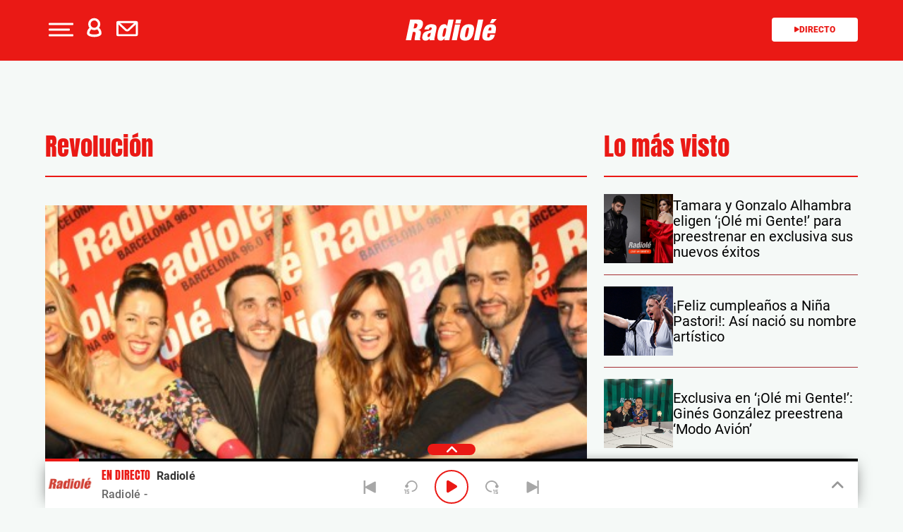

--- FILE ---
content_type: application/x-javascript
request_url: https://assets.adobedtm.com/0681c221600c/70ddf04e6f19/96abbd2b319e/RCd623fbedda7d4445b3ad50b334f9746b-source.min.js
body_size: 814
content:
// For license information, see `https://assets.adobedtm.com/0681c221600c/70ddf04e6f19/96abbd2b319e/RCd623fbedda7d4445b3ad50b334f9746b-source.js`.
_satellite.__registerScript('https://assets.adobedtm.com/0681c221600c/70ddf04e6f19/96abbd2b319e/RCd623fbedda7d4445b3ad50b334f9746b-source.min.js', "try{console.log(\"Obteniendo ECID\");var ecid=null;let e=new Event(\"pmSegmentsUpdated\");window.pmSegmentsUpdated=!1,alloy(\"getIdentity\").then((function(t){ecid=t.identity.ECID;var i={};i=\"not-set\"!=digitalData.user.registeredUser&&\"0\"!=digitalData.user.registeredUser&&0!=digitalData.user.registeredUser&&\"\"!=digitalData.user.profileID&&0!=digitalData.user.registeredUser?void 0!==ecid&&\"\"!=ecid&&null!==ecid?{ECID:[{id:ecid,primary:!1}],USUNUID:[{id:digitalData.user.profileID,authenticatedState:\"authenticated\",primary:!0}]}:{USUNUID:[{id:digitalData.user.profileID,authenticatedState:\"authenticated\",primary:!0}]}:void 0!==ecid&&\"\"!=ecid&&null!==ecid?{ECID:[{id:ecid,primary:!1}]}:{ECID:[{id:digitalData.user.experienceCloudID,primary:!1}]},alloy(\"sendEvent\",{xdm:{identityMap:i}}).then((function(t){for(var i=t.destinations,a=\"\",d=[],r=0;r<i.length;r++)for(var s in i[r])if(\"marfeel\"==i[r].alias){a=i[r].segments;for(var n=0;n<a.length;n++)d.push(a[n].id);break}window.marfeel=window.marfeel||{cmd:[]},0==d.length?window.marfeel.cmd.push([\"compass\",function(e){e.clearUserSegments()}]):window.marfeel.cmd.push([\"compass\",function(e){e.setUserSegments(d)}]);var o={};i=t.destinations;if(\"not-set\"!=digitalData.user.registeredUser&&\"0\"!=digitalData.user.registeredUser&&0!=digitalData.user.registeredUser&&0!=digitalData.user.registeredUser)for(o[digitalData.user.profileID]={},r=0;r<i.length;r++)for(o[digitalData.user.profileID][i[r].alias]=[],n=0;n<i[r].segments.length;n++){var l='{\"id\":\"'+i[r].segments[n].id+'\"}';o[digitalData.user.profileID][i[r].alias].push(JSON.parse(l))}else for(o[ecid]={},r=0;r<i.length;r++)for(o[ecid][i[r].alias]=[],n=0;n<i[r].segments.length;n++){l='{\"id\":\"'+i[r].segments[n].id+'\"}';o[ecid][i[r].alias].push(JSON.parse(l))}o.lastUpdated=Date.now();let g=new Date;g.setTime(g.getTime()+6048e5);let m=\"; expires=\"+g.toUTCString();document.cookie=\"pmsegments=\"+JSON.stringify(o)+\";  domain=\"+document.location.host+\" ; expires = \"+m+\"; path=/\",pmSegmentsUpdated=!0,window.dispatchEvent(e),\"object\"!=typeof window.targetTimeLoad&&(window.targetTimeLoad={}),window.targetTimeLoad.pmSegmentsLoad=performance.now(),window.marfeel=window.marfeel||{cmd:[]},window.marfeel.cmd.push([\"compass\",function(e){e.setPageVar(\"pmSegmentsLoad\",window.targetTimeLoad.pmSegmentsLoad)}])}))})).catch((function(){console.error(\"No se ha podido obtener el ECID del servicio alloy.getIdentity\")}))}catch(e){}");

--- FILE ---
content_type: application/javascript
request_url: https://www.radiole.com/wp-content/themes/nwp/src/Ajaxify/js/ajaxify-html5.js
body_size: 3805
content:
// Ajaxify
// v2.0 work in progress
// https://github.com/prod4ever/ajaxify

(function($){
	$.ajaxify = function (options) {
		// Prepare our Variables
		var
			History = window.History,
			$ = window.jQuery,
			document = window.document,
			$html = $('html'),
			instanceId; // ID for this instance of ajaxify. Starts at 0 and increases each time ajaxify is run.

		// Check to see if History.js is enabled for our Browser
		if (!History.enabled) {
			return false;
		}

		if (typeof $.ajaxify.instanceCount === 'undefined') {
			$.ajaxify.instanceCount = 0;
		} else {
			$.ajaxify.instanceCount++;
		}
		instanceId = $.ajaxify.instanceCount;

		// Settings
		var settings = $.extend({
			contentSelector : 'main,#main,#content,article:first,.article:first,.post:first',
			backContentSelector : '#content,main,#main,article:first,.article:first,.post:first', // When the user goes back to a page, we can't just re-run the same animation that was used to show that page, because we might miss some content. Instead, we'll use a selector that's the same as the content selector or broader.
			linkContainerSelector : 'body',
			activeClass : 'active selected current youarehere',
			startEventName : 'statechangestart',
			completedEventName : 'statechangecomplete',
			scrollOptions : {
				duration: 800,
				easing:'swing'
			},
			scrollEnabled : true,
			startAnim : function($oldContent, $newContent, url, startEventName) { // Callback to be fired before new content is loaded. This function typically hides the old content, but you could keep it onscreen if you want. If keepOldContent is false, newContent will be an empty jQuery object.
				// Animating to opacity to 0 still keeps the element's height intact
				// Which prevents that annoying pop bang issue when loading in new content
				$(window).trigger(startEventName); // This trigger is in the callback so that you can choose when it happens (e.g., before or after an animation).
				$oldContent.animate({opacity:0},300, function() {
					$('body').addClass('ajaxify-waiting');
					// This class indicates that the animation has completed and we are still waiting for data to load.
				});
			},
			endAnim : function($oldContent, $newContent, url, completedEventName, data) { // Callback to be fired before new content is loaded. This function shows the new content. If keepOldContent is false, oldContent will be an empty jQuery object.
				$oldContent.remove();
				$('body').removeClass('ajaxify-loading ajaxify-waiting noscroll');
				$newContent.css({ 'opacity' : 0, 'display' : 'block'}).animate({opacity:1},300, function () {
					$('body').removeClass('ajaxify-waiting'); // In case endAnim fires before the startAnim is complete
				});
				$(window).trigger(completedEventName, data); // This trigger is in the callback so that you can choose when it happens (e.g., before or after an animation).
			}, 
			keepOldContent : false // Should we keep the old content around so that endAnim can do stuff with it? If so, be sure to remove the old content in endAnim when you are done.
		}, options);
		if (settings.linkContainerSelector === '') {
			settings.linkContainerSelector = settings.contentSelector;
		}
		// Prepare internal variables
		var $content = $(settings.contentSelector).first(),
		contentNode = $content.get(0),
		$window = $(window),
		$body = $(document.body),
		rootUrl = History.getRootUrl();

		// Ensure Content
		if ($content.length === 0) {
			$content = $body;
		}

		// Internal Helper
		$.expr[':'].internal = function(obj, index, meta, stack){
			// Prepare
			var
				$this = $(obj),
				url = $this.attr('href')||'',
				isInternalLink,
				rootUrlNoTrailingSlash = rootUrl.slice(0,-1); // If our root URL is http://www.example.com/, then http://www.example.com is a perfectly valid internal link.

			// Check link
			isInternalLink = url.substring(0,rootUrlNoTrailingSlash.length) === rootUrlNoTrailingSlash || url.indexOf(':') === -1;

			// Ignore or Keep
			return isInternalLink;
		};

		// HTML Helper
		var documentHtml = function(html){
			// Prepare
			var result = String(html)
				.replace(/<\!DOCTYPE[^>]*>/i, '')
				.replace(/<(html|head|body|title|meta)([\s\>])/gi,'<div class="document-$1"$2')
				.replace(/<\/(html|head|body|title|meta)\>/gi,'</div>');
			;
			window.allMeta = jQuery(html).filter("meta");

			// Return
			return $.trim(result);
		};

		// Ajaxify Helper
		function setupLinks($links){
			var linkSelector = ' a:internal:not(.no-ajaxy):not([href*="/wp-admin/"]):not([href*="wp-login"]):not([href$="/feed/"]):not([target="_blank"])',
				fullLinkSelector = settings.linkContainerSelector.replace(/\,/g, linkSelector + ',') + linkSelector;
            $html.on("click", fullLinkSelector, function(event) {
                var
                    $links = $(this),
                    url = $links.attr('href'),
                    title = $links.attr('title')||null,
                    stateData = {
                        ajaxifyData : {
                            instance : instanceId,
                            referrer : unescape(document.location.toString())
                        }
                    }
                // Continue as normal for cmd clicks etc
                if (event.which == 2 || event.metaKey) { return true; }
                if (url.indexOf('#') !== -1) {
                	/* History.js doesn't fire a state change for links with hashes.
                	See this bug: https://github.com/browserstate/history.js/issues/276
                	Until that bug is fixed, let's just load the link without Ajax. */
                	return true;
                }
				
				sessionStorage.setItem("tbl-session-referrer", window.location.href);
                // Ajaxify this link
                History.pushState(stateData,title,url);
                event.preventDefault();
                return false;
            });

			function refresh() {
				if ((window.location.origin + '/' == unescape(document.location.toString()) || unescape(document.location.toString()).includes('/tipo_de_post/') || unescape(document.location.toString()).includes('.html')) && vars_inline.refresh == 1) {
					var $links = $(this);
					var url = window.location.origin;
					var title = $links.attr('title') || null;
					var stateData = {
					  ajaxifyData: {
						instance: instanceId,
						referrer: unescape(document.location.toString())
					  }
					};
					
					// Continuar como normal para clics cmd, etc.
					if (url.indexOf('#') !== -1) {
					  return true;
					}
					
					// Obtiene la URL completa de la página actual
					var currentPageUrl = window.location.href;
					
					// Ajaxify this link
					var saved = History.savedStates;
					var uSaved = saved[saved.length - 1].url;

					if (currentPageUrl.endsWith('/') && currentPageUrl.lastIndexOf('/') > currentPageUrl.indexOf('/')) {
						currentPageUrl = currentPageUrl.slice(0, currentPageUrl.lastIndexOf('/'));
					}

					if (uSaved != currentPageUrl) {
					  History.pushState(stateData, title, currentPageUrl);
					} else {
					  History.pushState(stateData, title, currentPageUrl + '/');
					}
				}
				return false;
			}
			// setInterval(refresh, 600000);
			if(minutes_data.minutesValue && minutes_data.minutesValue > 0){
				var minutosRefresh = minutes_data.minutesValue * 60000;
				setInterval(refresh, minutosRefresh);
			} else {
				setInterval(refresh, 600000);
			}

			// Chain
			return $links;
		}

		setupLinks($(settings.linkContainerSelector));

		// Hook into State Changes
		$window.bind('statechange',function() {

			// Prepare Variables
			var State = History.getState(),
				savedStates = History.savedStates,
				url = State.url,
				prevUrlIndex = savedStates.length - 2,
				prevUrl = savedStates[prevUrlIndex].url, // If this is the user's first time ajax loading something, this will be undefined.
				stateData = State.data,
				goingBack = false,
				prevPage,
				relativeUrl = url.replace(rootUrl,'');

			sessionStorage.setItem("tbl-session-referrer", prevUrl);

			if (State.data.ajaxifyData) {
				if (stateData.ajaxifyData.instance !== instanceId) {
					// Another ajaxify instance is handling or will handle this.
					return false;
				} else {
					// This instance of Ajaxify will handle.
					// TODO: we're getting to this point twice for each link clicked. Figure out why.
					$content = $(settings.contentSelector).first();
				}
				if (stateData.ajaxifyData.referrer !== prevUrl) {
					// User has gone back
					$content = $(settings.backContentSelector);
					goingBack = true;
				}
			} else if (instanceId === 0) {
				// This page wasn't loaded via AJAX. The first instance of ajaxify will handle the ajax load.
				$content = $(settings.backContentSelector);
				goingBack = true;
			} else {
				// This page wasn't loaded by AJAX. This is not the first instance of ajaxify, so return.
				return false;
			}

			// Set Loading
			$body.addClass('ajaxify-loading');

			contentNode = $content.get(0);

			if (settings.keepOldContent) {
				$content
					.wrapInner('<div id="ajaxify-oldContent" />')
					.append('<div id="ajaxify-newContent" style="display: none;" />');
				settings.startAnim($('#ajaxify-oldContent'), $('#ajaxify-newContent'), url, settings.startEventName);
			} else {
				settings.startAnim($content, $(), url, settings.startEventName);
			}

			// Hide the existing content
			
			// Ajax Request the Traditional Page
			$.ajax({
				url: url,
				success: function(data, textStatus, jqXHR){
					// Prepare
					var $data = $(documentHtml(data)),
						$dataBody = $data.find('.document-body:first'),
						$dataContent = $dataBody.find(settings.contentSelector).filter(':first'),
						contentHtml, $scripts;

					// Fetch the scripts
					$scripts = $dataContent.find('script');
					if ($scripts.length) {
						$scripts.detach();
					}

					// Fetch the content
					contentHtml = $dataContent.html();
					if (!contentHtml) {
						document.location.href = url;
						return false;
					}

					// Update the content
					$content.stop(true,true);

					if (settings.keepOldContent) {
						$('#ajaxify-newContent').html(contentHtml);
					} else {
						$content.html(contentHtml);
					}

					// Update the title
					document.title = $data.find('.document-title:first').text();
					try {
						document.getElementsByTagName('title')[0].innerHTML = document.title.replace('<','&lt;').replace('>','&gt;').replace(' & ',' &amp; ');
					} catch (Exception) {}
					try {
						document.querySelector("link[rel='canonical']").href = $data.find('link[rel=canonical]').attr("href");
					} catch(Exception) {}
					try {
						let linkRel = $data.find('link[rel=amphtml]');
						if (linkRel && linkRel[0]) {
							$('head').append(linkRel[0]);
						}
					} catch(Exception) {}

					// Add the scripts
					$scripts.each(function(){
						var $script = $(this), scriptText = $script.text(), scriptNode = document.createElement('script');
						if ($script.attr('src')) {
							if (!$script[0].async) { scriptNode.async = false; }
							scriptNode.src = $script.attr('src');
						}
    						$(scriptNode).html(scriptText); // using $.html rather than .innerHTML to work around IE8 funkiness.
						contentNode.appendChild(scriptNode);
					});

					// Complete the change
					if (($body.ScrollTo || false) && settings.scrollEnabled) { 
						$body.ScrollTo(settings.scrollOptions); /* http://balupton.com/projects/jquery-scrollto */
					}

					// Inform Google Analytics of the change
					if (typeof window._gaq !== 'undefined') {
						window._gaq.push(['_trackPageview', relativeUrl]);
					}

					// Inform ReInvigorate of a state change
					if (typeof window.reinvigorate !== 'undefined' && typeof window.reinvigorate.ajax_track !== 'undefined') {
						reinvigorate.ajax_track(url);
						// ^ we use the full url here as that is what reinvigorate supports
					}

					if (settings.keepOldContent) {
						settings.endAnim($('#ajaxify-oldContent'), $('#ajaxify-newContent'), url, settings.completedEventName, data);
					} else {
						settings.endAnim($(), $content, url, settings.completedEventName, data);
					}
					
				},
				error: function(jqXHR, textStatus, errorThrown){
					document.location.href = url;
					return false;
				}
			}); // end ajax

		}); // end statechange
	}; // end $.fn.ajaxify
})(jQuery); // end closure


--- FILE ---
content_type: application/javascript
request_url: https://www.radiole.com/wp-content/themes/nwp/src/Ajaxify/js/ajaxify-html5.min.js
body_size: 1655
content:
(function(t){t.ajaxify=function(t){function e(t){function e(){if((window.location.origin+"/"==unescape(r.location.toString())||unescape(r.location.toString()).includes("/tipo_de_post/")||unescape(r.location.toString()).includes(".html"))&&1==vars_inline.refresh){var t=i(this),e=window.location.origin,o=t.attr("title")||null,l={ajaxifyData:{instance:n,referrer:unescape(r.location.toString())}};if(-1!==e.indexOf("#"))return!0;var c=window.location.href,s=a.savedStates,d=s[s.length-1].url;c.endsWith("/")&&c.lastIndexOf("/")>c.indexOf("/")&&(c=c.slice(0,c.lastIndexOf("/"))),d!=c?a.pushState(l,o,c):a.pushState(l,o,c+"/")}return!1}var c=' a:internal:not(.no-ajaxy):not([href*="/wp-admin/"]):not([href*="wp-login"]):not([href$="/feed/"]):not([target="_blank"])',s=l.linkContainerSelector.replace(/\,/g,c+",")+c;if(o.on("click",s,function(t){var e=i(this),o=e.attr("href"),l=e.attr("title")||null,c={ajaxifyData:{instance:n,referrer:unescape(r.location.toString())}};return!(2!=t.which&&!t.metaKey)||(-1!==o.indexOf("#")||(sessionStorage.setItem("tbl-session-referrer",window.location.href),a.pushState(c,l,o),t.preventDefault(),!1))}),minutes_data.minutesValue&&minutes_data.minutesValue>0){var d=6e4*minutes_data.minutesValue;setInterval(e,d)}else setInterval(e,6e5);return t}var n,a=window.History,i=window.jQuery,r=window.document,o=i("html");if(!a.enabled)return!1;void 0===i.ajaxify.instanceCount?i.ajaxify.instanceCount=0:i.ajaxify.instanceCount++,n=i.ajaxify.instanceCount;var l=i.extend({contentSelector:"main,#main,#content,article:first,.article:first,.post:first",backContentSelector:"#content,main,#main,article:first,.article:first,.post:first",linkContainerSelector:"body",activeClass:"active selected current youarehere",startEventName:"statechangestart",completedEventName:"statechangecomplete",scrollOptions:{duration:800,easing:"swing"},scrollEnabled:!0,startAnim:function(t,e,n,a){i(window).trigger(a),t.animate({opacity:0},300,function(){i("body").addClass("ajaxify-waiting")})},endAnim:function(t,e,n,a,r){t.remove(),i("body").removeClass("ajaxify-loading ajaxify-waiting noscroll"),e.css({opacity:0,display:"block"}).animate({opacity:1},300,function(){i("body").removeClass("ajaxify-waiting")}),i(window).trigger(a,r)},keepOldContent:!1},t);""===l.linkContainerSelector&&(l.linkContainerSelector=l.contentSelector);var c=i(l.contentSelector).first(),s=c.get(0),d=i(window),f=i(r.body),u=a.getRootUrl();0===c.length&&(c=f),i.expr[":"].internal=function(t,e,n,a){var r,o=i(t),l=o.attr("href")||"",c=u.slice(0,-1);return r=l.substring(0,c.length)===c||-1===l.indexOf(":"),r};var m=function(t){var e=String(t).replace(/<\!DOCTYPE[^>]*>/i,"").replace(/<(html|head|body|title|meta)([\s\>])/gi,'<div class="document-$1"$2').replace(/<\/(html|head|body|title|meta)\>/gi,"</div>");return window.allMeta=jQuery(t).filter("meta"),i.trim(e)};e(i(l.linkContainerSelector)),d.bind("statechange",function(){var t=a.getState(),e=a.savedStates,o=t.url,d=e.length-2,p=e[d].url,y=t.data,h=o.replace(u,"");if(sessionStorage.setItem("tbl-session-referrer",p),t.data.ajaxifyData){if(y.ajaxifyData.instance!==n)return!1;c=i(l.contentSelector).first(),y.ajaxifyData.referrer!==p&&(c=i(l.backContentSelector),!0)}else{if(0!==n)return!1;c=i(l.backContentSelector),!0}f.addClass("ajaxify-loading"),s=c.get(0),l.keepOldContent?(c.wrapInner('<div id="ajaxify-oldContent" />').append('<div id="ajaxify-newContent" style="display: none;" />'),l.startAnim(i("#ajaxify-oldContent"),i("#ajaxify-newContent"),o,l.startEventName)):l.startAnim(c,i(),o,l.startEventName),i.ajax({url:o,success:function(t,e,n){var a,d,u=i(m(t)),p=u.find(".document-body:first"),y=p.find(l.contentSelector).filter(":first");if(d=y.find("script"),d.length&&d.detach(),a=y.html(),!a)return r.location.href=o,!1;c.stop(!0,!0),l.keepOldContent?i("#ajaxify-newContent").html(a):c.html(a),r.title=u.find(".document-title:first").text();try{r.getElementsByTagName("title")[0].innerHTML=r.title.replace("<","&lt;").replace(">","&gt;").replace(" & "," &amp; ")}catch(t){}try{r.querySelector("link[rel='canonical']").href=u.find("link[rel=canonical]").attr("href")}catch(t){}try{let t=u.find("link[rel=amphtml]");t&&t[0]&&i("head").append(t[0])}catch(t){}d.each(function(){var t=i(this),e=t.text(),n=r.createElement("script");t.attr("src")&&(t[0].async||(n.async=!1),n.src=t.attr("src")),i(n).html(e),s.appendChild(n)}),f.ScrollTo&&l.scrollEnabled&&f.ScrollTo(l.scrollOptions),void 0!==window._gaq&&window._gaq.push(["_trackPageview",h]),void 0!==window.reinvigorate&&void 0!==window.reinvigorate.ajax_track&&reinvigorate.ajax_track(o),l.keepOldContent?l.endAnim(i("#ajaxify-oldContent"),i("#ajaxify-newContent"),o,l.completedEventName,t):l.endAnim(i(),c,o,l.completedEventName,t)},error:function(t,e,n){return r.location.href=o,!1}})})}})(jQuery);